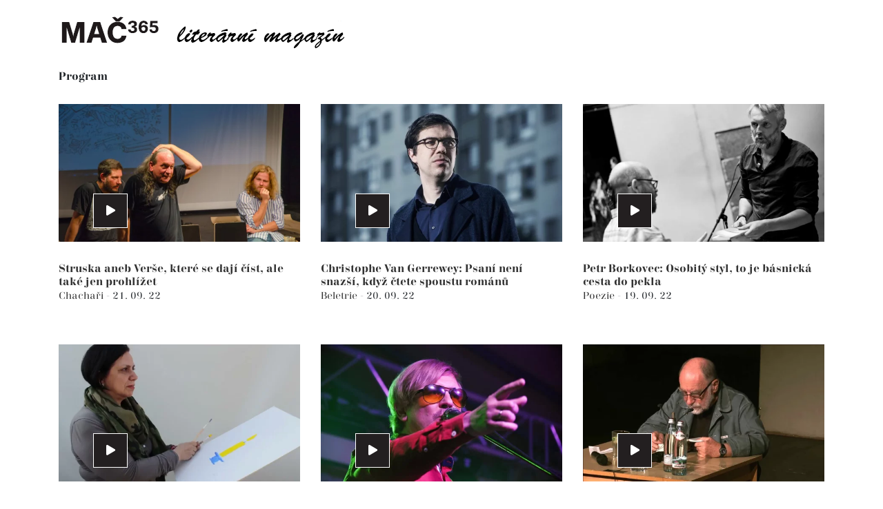

--- FILE ---
content_type: text/html; charset=utf-8
request_url: https://www.mac365.cz/program?paginator-page=66&grid-page=65
body_size: 7501
content:
<!DOCTYPE html>
<html
        class="" lang="cs">
<head>
            <meta charset="utf-8">
            <meta http-equiv="Content-Script-Type" content="text/javascript">
            <meta http-equiv="Content-Style-Type" content="text/css">
	<link rel="preconnect" href="https://static.viaaurea.eu" crossorigin>

	<link rel="preload" href="https://static.viaaurea.eu/fontawesome/5/webfonts/fa-regular-400.woff2" as="font" type="font/woff2" crossorigin>
	<link rel="preload" href="https://static.viaaurea.eu/fontawesome/5/webfonts/fa-light-300.woff2" as="font" type="font/woff2" crossorigin>
	<link rel="preload" href="https://static.viaaurea.eu/fontawesome/5/webfonts/fa-solid-900.woff2" as="font" type="font/woff2" crossorigin>
	<link rel="preload" href="https://static.viaaurea.eu/fontawesome/5/webfonts/fa-brands-400.woff2" as="font" type="font/woff2" crossorigin>

	<link rel="preload" href="https://static.viaaurea.eu/webfonts/triviaSerif/TriviaSerifRegular.otf" as="font" type="font/otf" crossorigin>
	<link rel="preload" href="https://static.viaaurea.eu/webfonts/triviaSerif/TriviaSerifRegularBold.otf" as="font" type="font/otf" crossorigin>
	<meta http-equiv="content-type" content="text/html; charset=utf-8">
	<meta name="viewport" content="width=device-width, initial-scale=1">

                    <title>MAČ365 Program </title>

                        <meta content="Via Aurea, s.r.o." name="author">
                        <meta content="width=device-width, initial-scale=1" name="viewport">
                        <meta content="IE=edge" http-equiv="X-UA-Compatible">
                        <meta content="MAČ365 je součástí literárního festivalu Měsíc autorského čtení. Nabízí permanentní autorské čtení tři sta pětašedesát dní v roce." name="description">

                <link rel="apple-touch-icon" sizes="76x76" href="/front/_starter/fav/apple-touch-icon.png">
                <link rel="icon" type="image/png" sizes="32x32" href="/front/_starter/fav/favicon-32x32.png">
                <link rel="icon" type="image/png" sizes="16x16" href="/front/_starter/fav/favicon-16x16.png">
                <link rel="manifest" href="/front/_starter/fav/site.webmanifest">
                <link rel="mask-icon" href="/front/_starter/fav/safari-pinned-tab.svg" color="#575757">
                <link rel="shortcut icon" href="/front/_starter/fav/favicon.ico">
                <meta name="msapplication-TileColor" content="#ffffff">
                <meta name="msapplication-config" content="/front/_starter/fav/browserconfig.xml">
                <meta name="theme-color" content="#ffffff">
                <meta property="og:image" content="//static.viaaurea.eu/t/mac365.cz/images/3558.jpg/o-h:1000|w:1000|fit:crop-50-50/s-487420767c0c">
                    <meta property="og:title" content="MAČ365 Program ">
                    <meta property="og:description" content="MAČ365 je součástí literárního festivalu Měsíc autorského čtení. Nabízí permanentní autorské čtení tři sta pětašedesát dní v roce.">
                <meta property="og:type" content="website">
                <meta property="og:url" content="https://www.mac365.cz/program?paginator-page=66&amp;grid-page=65">

	<link async href="https://static.viaaurea.eu/fontawesome/5/css/all.min.css?v=12" rel="stylesheet" type="text/css">

	<script src="/front/_starter/node_modules/jquery/dist/jquery.js" type="text/javascript"></script>
	<script src="/front/_starter/node_modules/jquery-on-screen/index.js" type="text/javascript"></script>
	<script src="/front/_starter/node_modules/jquery-ui-dist/jquery-ui.js" type="text/javascript"></script>
	<link href="/front/_starter/node_modules/bootstrap-float-label/dist/bootstrap-float-label.min.css" rel="stylesheet" type="text/css">
	<script src="/front/_starter/node_modules/bootstrap/dist/js/bootstrap.js" type="text/javascript"></script>
	<link href="/front/_starter/node_modules/ion-rangeslider/css/ion.rangeSlider.min.css" rel="stylesheet" type="text/css">
	<script src="/front/_starter/node_modules/ion-rangeslider/js/ion.rangeSlider.min.js" type="text/javascript"></script>
	<script src="/lib/multiSelect/jquery.multiSelect.js" type="text/javascript"></script>
	<link href="/lib/multiSelect/jquery.multiSelect.css" rel="stylesheet" type="text/css">

	<link href="/lib/admin-panel/admin-panel.css" rel="stylesheet" type="text/css">
	<script src="/lib/admin-panel/admin-panel.js" type="text/javascript"></script>

	<script src="/front/_starter/node_modules/vanilla-lazyload/dist/lazyload.min.js" type="text/javascript"></script>

	<script src="/front/_starter/node_modules/moment/min/moment-with-locales.js" type="text/javascript"></script>

	<script src="/front/_starter/node_modules/nette.ajax.js/nette.ajax.js" type="text/javascript"></script>
	<script src="/lib/nette-ext/nette.ajax.ext.js" type="text/javascript"></script>

	<script src="/front/_starter/node_modules/nette-forms/src/assets/netteForms.js" type="text/javascript"></script>
	<script src="/front/_starter/node_modules/live-form-validation/live-form-validation.js" type="text/javascript"></script>
	<script src="/front/_starter/node_modules/@viaaurea/forms/assets/netteForms.extend.js" type="text/javascript"></script>
	<script src="/front/_starter/node_modules/@viaaurea/forms/assets/dynamicContainer.js" type="text/javascript"></script>

  <script src="/front/_starter/node_modules/magnific-popup/dist/jquery.magnific-popup.js" type="text/javascript"></script>
  <link href="/front/_starter/node_modules/magnific-popup/dist/magnific-popup.css" rel="stylesheet" type="text/css">

	<link href="/front/_starter/node_modules/@viaaurea/forms/assets/require-input/require-input.css" rel="stylesheet" type="text/css">
	<script src="/front/_starter/node_modules/@viaaurea/forms/assets/require-input/require-input.js" type="text/javascript"></script>

	<script src="/front/_starter/node_modules/@viaaurea/search-lookup/src/search-lookup.js" type="text/javascript"></script>

	<link href="/front/_starter/node_modules/@viaaurea/obfuscator/assets/jquery.obfuscator.css" rel="stylesheet" type="text/css">
	<script src="/front/_starter/node_modules/@viaaurea/obfuscator/assets/jquery.obfuscator.js" type="text/javascript"></script>

	<script src="/lib/help/help-decorator.js" type="text/javascript"></script>
	<script src="/lib/help/help-edit-decorator.js" type="text/javascript"></script>
	<script src="/lib/help/help-view-decorator.js" type="text/javascript"></script>
	<script src="/lib/help/helps.js" type="text/javascript"></script>

	<script src="/lib/inline/inline-edit-decorator.js" type="text/javascript"></script>

	<script src="/front/_starter/js/project.js" type="text/javascript"></script>

	<script src="/lib/inline/inline-edit-decorator.js" type="text/javascript"></script>

		<script src="/front/_starter/node_modules/@viaaurea/autoloadgrid/src/autoloadgrid.js" type="text/javascript"></script>

	<link href="/front/_starter/build/bundle.css?18154cf7f05d520440a345461a627241" rel="stylesheet" type="text/css">

<script>
	
    var obfuscator = null;
    $(function () {
        obfuscator = $.fn.obfuscator({
            code: "20475",
			decodeMailtoPolicy: 'focus',
        });
		obfuscator.process();

    });
</script>

	<!-- Global site tag (gtag.js) - Google Analytics -->
<script async src="https://www.googletagmanager.com/gtag/js?id=UA-171573327-1"></script>
<script>
  window.dataLayer = window.dataLayer || [];
  function gtag(){dataLayer.push(arguments);}
  gtag('js', new Date());

  gtag('config', 'UA-171573327-1');
</script>
<meta name="google-site-verification" content="MbJnkX-hT1B2JDALB_WUrZ-kpvZtzEQwXKcwtDgJWvQ" />
<meta property="fb:app_id" content="1288393614524153" />

</head>

<body class="" style=";">
	<div id="fb-root"></div>
<script async defer crossorigin="anonymous" src="https://connect.facebook.net/cs_CZ/sdk.js#xfbml=1&version=v15.0" nonce="JSOSWVHH"></script>
<script>(function(d){
  var js, id = 'facebook-jssdk'; if (d.getElementById(id)) {return;}
  js = d.createElement('script'); js.id = id; js.async = true;
  js.src = "https://connect.facebook.net/cs_CZ/all.js";
  d.getElementsByTagName('head')[0].appendChild(js);
}(document));
</script>

		<div class="body body-layout">
			<nav class="navbar navbar-expand-lg mainNav">
				<div class="container">
					<a class="navbar-brand js-scroll-trigger"
					   href="/" id="main-logo" title="Zpět na úvodní stranu">
						<img
                 src="//static.viaaurea.eu/t/mac365.cz/images/6419.png/o-h:50/s-6c773118c24b"
                 class="img-fluid d-block" alt="Úvodní strana">
					</a>
					<button class="navbar-toggler navbar-toggler-right" type="button" data-toggle="collapse" data-target="#navbarResponsive" aria-controls="navbarResponsive" aria-expanded="false" aria-label="Toggle navigation" title="Menu">
						<i class="fas fa-bars"></i>
					</button>
					<div class="collapse navbar-collapse" id="navbarResponsive">






					</div>
				</div>
			</nav>
			<div class="nav-block-space "></div>

      
			
<main class="subpage text tag list">
    <section
           class="container-fluid">
      <div class="container">
        <div class="row">
          <div class="col-lg-12">
            <h1>Program</h1>
        </div>
      </div>
    </section>

	<section class="page-section texts-by-tags">
		<div class="container">
<div id="snippet--texts">        <div class="">


<div class="texts">
	<div class="auto-load-grid timeline"
		 data-container=".gi-container"
		 data-hide=".paginator"
		 data-more-button=".more-button"
		 data-spinner=".spinner" id="grid_product-timeline" data-url="/program?grid-page=__HUGOVENTIL__&amp;grid-volume=__FEROMRKVA__&amp;grid-relay=__RELAY__&amp;paginator-page=66&amp;do=grid-load" data-page="65" data-volume="1" data-max-auto-load-pages="0" data-increment="1" data-page-placeholder="__HUGOVENTIL__" data-volume-placeholder="__FEROMRKVA__" data-relay-placeholder="__RELAY__">
     
		<div class="gi-container" data-ajax-append id="snippet-grid-items">
      <div id="snippet-grid-texts">        <div class="row">
      <div class="col-md-4 col-sm-6 texts-by-tags-item">
          <a class="texts-by-tags-link"
             href="/struska-aneb-verse-ktere-se-daji-cist-ale-take-jen-prohlizet/t1927">
<picture>
						
		<source type="image/webp" data-srcset="//static.viaaurea.eu/t/mac365.cz/images/3438.jpg/o-h:325|w:570|fit:crop|fm:webp/s-d1bec2d0d4ae" srcset="//static.viaaurea.eu/t/mac365.cz/images/3438.jpg/o-h:325|w:570|q:10|fit:crop/s-eaef45335df9">
						
		<img class="img-fluid lazy-load original-small-text"
         alt="Struska aneb Verše, které se dají číst, ale také jen prohlížet" data-src="//static.viaaurea.eu/t/mac365.cz/images/3438.jpg/o-h:325|w:570|fit:crop/s-926833c18309" src="//static.viaaurea.eu/t/mac365.cz/images/3438.jpg/o-h:325|w:570|q:10|fit:crop/s-eaef45335df9">
</picture>
            <span
                  class="icon"><i class="fas fa-play"></i></span>
          </a>
  <h3>
    <a href="/struska-aneb-verse-ktere-se-daji-cist-ale-take-jen-prohlizet/t1927" title="Struska aneb Verše, které se dají číst, ale také jen prohlížet">
      Struska aneb Verše, které se dají číst, ale také jen prohlížet
    </a>
  </h3>
  <p class="text">
        <a href="/severni-morava/s1047" class="" title="Chachaři">
          Chachaři
        </a>
     - <span class="date">21. 09. 22</span>
  </p>
      </div>
      <div class="col-md-4 col-sm-6 texts-by-tags-item">
          <a class="texts-by-tags-link"
             href="/christophe-van-gerrewey-psani-neni-snazsi-kdyz-ctete-spoustu-romanu/t1949">
<picture>
						
		<source type="image/webp" data-srcset="//static.viaaurea.eu/t/mac365.cz/images/3570.jpg/o-h:325|w:570|fit:crop-51-34|fm:webp/s-cf98ca1859cb" srcset="//static.viaaurea.eu/t/mac365.cz/images/3570.jpg/o-h:325|w:570|q:10|fit:crop-51-34/s-41999e0a22b0">
						
		<img class="img-fluid lazy-load original-small-text"
         alt="Christophe Van Gerrewey: Psaní není snazší, když čtete spoustu románů" data-src="//static.viaaurea.eu/t/mac365.cz/images/3570.jpg/o-h:325|w:570|fit:crop-51-34/s-c250cc0a0e0e" src="//static.viaaurea.eu/t/mac365.cz/images/3570.jpg/o-h:325|w:570|q:10|fit:crop-51-34/s-41999e0a22b0">
</picture>
            <span
                  class="icon"><i class="fas fa-play"></i></span>
          </a>
  <h3>
    <a href="/christophe-van-gerrewey-psani-neni-snazsi-kdyz-ctete-spoustu-romanu/t1949" title="Christophe Van Gerrewey: Psaní není snazší, když čtete spoustu románů">
      Christophe Van Gerrewey: Psaní není snazší, když čtete spoustu románů
    </a>
  </h3>
  <p class="text">
        <a href="/beletrie/s1222" class="" title="Beletrie">
          Beletrie
        </a>
     - <span class="date">20. 09. 22</span>
  </p>
      </div>
      <div class="col-md-4 col-sm-6 texts-by-tags-item">
          <a class="texts-by-tags-link"
             href="/petr-borkovec-osobity-styl-to-je-basnicka-cesta-do-pekla/t1926">
<picture>
						
		<source type="image/webp" data-srcset="//static.viaaurea.eu/t/mac365.cz/images/566.jpg/o-h:325|w:570|fit:crop|fm:webp/s-d49a76bc94e9" srcset="//static.viaaurea.eu/t/mac365.cz/images/566.jpg/o-h:325|w:570|q:10|fit:crop/s-564c12b3d7ae">
						
		<img class="img-fluid lazy-load original-small-text"
         alt="Petr Borkovec: Osobitý styl, to je básnická cesta do pekla" data-src="//static.viaaurea.eu/t/mac365.cz/images/566.jpg/o-h:325|w:570|fit:crop/s-4f211864ce9a" src="//static.viaaurea.eu/t/mac365.cz/images/566.jpg/o-h:325|w:570|q:10|fit:crop/s-564c12b3d7ae">
</picture>
            <span
                  class="icon"><i class="fas fa-play"></i></span>
          </a>
  <h3>
    <a href="/petr-borkovec-osobity-styl-to-je-basnicka-cesta-do-pekla/t1926" title="Petr Borkovec: Osobitý styl, to je básnická cesta do pekla">
      Petr Borkovec: Osobitý styl, to je básnická cesta do pekla
    </a>
  </h3>
  <p class="text">
        <a href="/basne/s1052" class="" title="Poezie">
          Poezie
        </a>
     - <span class="date">19. 09. 22</span>
  </p>
      </div>
      <div class="col-md-4 col-sm-6 texts-by-tags-item">
          <a class="texts-by-tags-link"
             href="/ukrajina-22-jevhenija-kononenko/t2752">
<picture>
						
		<source type="image/webp" data-srcset="//static.viaaurea.eu/t/mac365.cz/images/5412.jpg/o-h:325|w:570|fit:crop-29-22|fm:webp/s-1fe547ba918c" srcset="//static.viaaurea.eu/t/mac365.cz/images/5412.jpg/o-h:325|w:570|q:10|fit:crop-29-22/s-c37280071a6e">
						
		<img class="img-fluid lazy-load original-small-text"
         alt="Ukrajina 22: Jevhenija Kononenko" data-src="//static.viaaurea.eu/t/mac365.cz/images/5412.jpg/o-h:325|w:570|fit:crop-29-22/s-2d452add722a" src="//static.viaaurea.eu/t/mac365.cz/images/5412.jpg/o-h:325|w:570|q:10|fit:crop-29-22/s-c37280071a6e">
</picture>
            <span
                  class="icon"><i class="fas fa-play"></i></span>
          </a>
  <h3>
    <a href="/ukrajina-22-jevhenija-kononenko/t2752" title="Ukrajina 22: Jevhenija Kononenko">
      Ukrajina 22: Jevhenija Kononenko
    </a>
  </h3>
  <p class="text">
        <a href="/ukrajina-22/s1226" class="" title="Ukrajina 22">
          Ukrajina 22
        </a>
     - <span class="date">17. 09. 22</span>
  </p>
      </div>
      <div class="col-md-4 col-sm-6 texts-by-tags-item">
          <a class="texts-by-tags-link"
             href="/ljavon-volski-masy-jsou-vsude-stejne/t1389">
<picture>
						
		<source type="image/webp" data-srcset="//static.viaaurea.eu/t/mac365.cz/images/955.jpg/o-h:325|w:570|fit:crop-52-37|fm:webp/s-152ab15bc5bd" srcset="//static.viaaurea.eu/t/mac365.cz/images/955.jpg/o-h:325|w:570|q:10|fit:crop-52-37/s-fd82525d5b40">
						
		<img class="img-fluid lazy-load original-small-text"
         alt="Ljavon Volski: Masy jsou všude stejné..." data-src="//static.viaaurea.eu/t/mac365.cz/images/955.jpg/o-h:325|w:570|fit:crop-52-37/s-b17170ffbbe9" src="//static.viaaurea.eu/t/mac365.cz/images/955.jpg/o-h:325|w:570|q:10|fit:crop-52-37/s-fd82525d5b40">
</picture>
            <span
                  class="icon"><i class="fas fa-play"></i></span>
          </a>
  <h3>
    <a href="/ljavon-volski-masy-jsou-vsude-stejne/t1389" title="Ljavon Volski: Masy jsou všude stejné...">
      Ljavon Volski: Masy jsou všude stejné...
    </a>
  </h3>
  <p class="text">
        <a href="/belorusko/s1112" class="" title="Bělorusko">
          Bělorusko
        </a>
     - <span class="date">16. 09. 22</span>
  </p>
      </div>
      <div class="col-md-4 col-sm-6 texts-by-tags-item">
          <a class="texts-by-tags-link"
             href="/ivan-binar-se-stal-cestnym-obcanem-mesta-ostrava/t2714">
<picture>
						
		<source type="image/webp" data-srcset="//static.viaaurea.eu/t/mac365.cz/images/5266.jpg/o-h:325|w:570|fit:crop-44-40|fm:webp/s-6642170cf89c" srcset="//static.viaaurea.eu/t/mac365.cz/images/5266.jpg/o-h:325|w:570|q:10|fit:crop-44-40/s-73eb090dc979">
						
		<img class="img-fluid lazy-load original-small-text"
         alt="Ivan Binar se stal čestným občanem města Ostrava" data-src="//static.viaaurea.eu/t/mac365.cz/images/5266.jpg/o-h:325|w:570|fit:crop-44-40/s-c44a3eb7cabd" src="//static.viaaurea.eu/t/mac365.cz/images/5266.jpg/o-h:325|w:570|q:10|fit:crop-44-40/s-73eb090dc979">
</picture>
            <span
                  class="icon"><i class="fas fa-play"></i></span>
          </a>
  <h3>
    <a href="/ivan-binar-se-stal-cestnym-obcanem-mesta-ostrava/t2714" title="Ivan Binar se stal čestným občanem města Ostrava">
      Ivan Binar se stal čestným občanem města Ostrava
    </a>
  </h3>
  <p class="text">
        <a href="/david-zabransky/s1141" class="" title="Novinka">
          Novinka
        </a>
     - <span class="date">15. 09. 22</span>
  </p>
      </div>
      <div class="col-md-4 col-sm-6 texts-by-tags-item">
          <a class="texts-by-tags-link"
             href="/milan-dezinsky-mam-hotovy-pribeh-ale-vyraz-hledam-hodne-dlouho/t1350">
<picture>
						
		<source type="image/webp" data-srcset="//static.viaaurea.eu/t/mac365.cz/images/672.jpg/o-h:325|w:570|fit:crop-50-50|fm:webp/s-97fe24786254" srcset="//static.viaaurea.eu/t/mac365.cz/images/672.jpg/o-h:325|w:570|q:10|fit:crop-50-50/s-68a818b0cbc4">
						
		<img class="img-fluid lazy-load original-small-text"
         alt="Milan Děžinský: Mám hotový příběh, ale výraz hledám hodně dlouho" data-src="//static.viaaurea.eu/t/mac365.cz/images/672.jpg/o-h:325|w:570|fit:crop-50-50/s-c30922ae699d" src="//static.viaaurea.eu/t/mac365.cz/images/672.jpg/o-h:325|w:570|q:10|fit:crop-50-50/s-68a818b0cbc4">
</picture>
            <span
                  class="icon"><i class="fas fa-play"></i></span>
          </a>
  <h3>
    <a href="/milan-dezinsky-mam-hotovy-pribeh-ale-vyraz-hledam-hodne-dlouho/t1350" title="Milan Děžinský: Mám hotový příběh, ale výraz hledám hodně dlouho">
      Milan Děžinský: Mám hotový příběh, ale výraz hledám hodně dlouho
    </a>
  </h3>
  <p class="text">
        <a href="/basne/s1052" class="" title="Poezie">
          Poezie
        </a>
     - <span class="date">14. 09. 22</span>
  </p>
      </div>
      <div class="col-md-4 col-sm-6 texts-by-tags-item">
          <a class="texts-by-tags-link"
             href="/margo-rejmer-v-zemi-kde-je-blato-sladsi-nez-med/t2713">
<picture>
						
		<source type="image/webp" data-srcset="//static.viaaurea.eu/t/mac365.cz/images/5261.jpg/o-h:325|w:570|fit:crop-50-50|fm:webp/s-e2b52ddae927" srcset="//static.viaaurea.eu/t/mac365.cz/images/5261.jpg/o-h:325|w:570|q:10|fit:crop-50-50/s-472d5cfb97e2">
						
		<img class="img-fluid lazy-load original-small-text"
         alt="Margo Rejmer: V zemi, kde je bláto sladší než med" data-src="//static.viaaurea.eu/t/mac365.cz/images/5261.jpg/o-h:325|w:570|fit:crop-50-50/s-9e8fa7c1e615" src="//static.viaaurea.eu/t/mac365.cz/images/5261.jpg/o-h:325|w:570|q:10|fit:crop-50-50/s-472d5cfb97e2">
</picture>
            <span
                  class="icon"><i class="fas fa-play"></i></span>
          </a>
  <h3>
    <a href="/margo-rejmer-v-zemi-kde-je-blato-sladsi-nez-med/t2713" title="Margo Rejmer: V&nbsp;zemi, kde je bláto sladší než med">
      Margo Rejmer: V&nbsp;zemi, kde je bláto sladší než med
    </a>
  </h3>
  <p class="text">
        <a href="/david-zabransky/s1141" class="" title="Novinka">
          Novinka
        </a>
     - <span class="date">13. 09. 22</span>
  </p>
      </div>
      <div class="col-md-4 col-sm-6 texts-by-tags-item">
          <a class="texts-by-tags-link"
             href="/pelin-ozer-zijeme-svuj-pribeh-sklizime-to-co-zasevame/t1925">
<picture>
						
		<source type="image/webp" data-srcset="//static.viaaurea.eu/t/mac365.cz/images/3596.jpg/o-h:325|w:570|fit:crop-57-39|fm:webp/s-d8ef82ffa07c" srcset="//static.viaaurea.eu/t/mac365.cz/images/3596.jpg/o-h:325|w:570|q:10|fit:crop-57-39/s-e5dc43cd5f72">
						
		<img class="img-fluid lazy-load original-small-text"
         alt="Pelin Özer: Žijeme svůj příběh, sklízíme to, co zaséváme" data-src="//static.viaaurea.eu/t/mac365.cz/images/3596.jpg/o-h:325|w:570|fit:crop-57-39/s-f68a502f15b0" src="//static.viaaurea.eu/t/mac365.cz/images/3596.jpg/o-h:325|w:570|q:10|fit:crop-57-39/s-e5dc43cd5f72">
</picture>
            <span
                  class="icon"><i class="fas fa-play"></i></span>
          </a>
  <h3>
    <a href="/pelin-ozer-zijeme-svuj-pribeh-sklizime-to-co-zasevame/t1925" title="Pelin Özer: Žijeme svůj příběh, sklízíme to, co zaséváme">
      Pelin Özer: Žijeme svůj příběh, sklízíme to, co zaséváme
    </a>
  </h3>
  <p class="text">
        <a href="/tur-cit/s1185" class="" title="Turecká čítanka">
          Turecká čítanka
        </a>
     - <span class="date">12. 09. 22</span>
  </p>
      </div>
      <div class="col-md-4 col-sm-6 texts-by-tags-item">
          <a class="texts-by-tags-link"
             href="/ukrajina-22-oksana-zabuzko/t2751">
<picture>
						
		<source type="image/webp" data-srcset="//static.viaaurea.eu/t/mac365.cz/images/842.jpg/o-h:325|w:570|fit:crop-65-31|fm:webp/s-178dfc98fe9c" srcset="//static.viaaurea.eu/t/mac365.cz/images/842.jpg/o-h:325|w:570|q:10|fit:crop-65-31/s-d089d9aca674">
						
		<img class="img-fluid lazy-load original-small-text"
         alt="Ukrajina 22: Oksana Zabužko" data-src="//static.viaaurea.eu/t/mac365.cz/images/842.jpg/o-h:325|w:570|fit:crop-65-31/s-e5a18bfb9131" src="//static.viaaurea.eu/t/mac365.cz/images/842.jpg/o-h:325|w:570|q:10|fit:crop-65-31/s-d089d9aca674">
</picture>
            <span
                  class="icon"><i class="fas fa-play"></i></span>
          </a>
  <h3>
    <a href="/ukrajina-22-oksana-zabuzko/t2751" title="Ukrajina 22: Oksana Zabužko">
      Ukrajina 22: Oksana Zabužko
    </a>
  </h3>
  <p class="text">
        <a href="/ukrajina-22/s1226" class="" title="Ukrajina 22">
          Ukrajina 22
        </a>
     - <span class="date">10. 09. 22</span>
  </p>
      </div>
      <div class="col-md-4 col-sm-6 texts-by-tags-item">
          <a class="texts-by-tags-link"
             href="/michal-viewegh-jsem-tak-trochu-maly-mozart/t1238">
<picture>
						
		<source type="image/webp" data-srcset="//static.viaaurea.eu/t/mac365.cz/images/233.jpg/o-h:325|w:570|fit:crop|fm:webp/s-d147f800671a" srcset="//static.viaaurea.eu/t/mac365.cz/images/233.jpg/o-h:325|w:570|q:10|fit:crop/s-1f71ce90fd68">
						
		<img class="img-fluid lazy-load original-small-text"
         alt="Michal Viewegh: Jsem tak trochu malý Mozart..." data-src="//static.viaaurea.eu/t/mac365.cz/images/233.jpg/o-h:325|w:570|fit:crop/s-d134d153e8ab" src="//static.viaaurea.eu/t/mac365.cz/images/233.jpg/o-h:325|w:570|q:10|fit:crop/s-1f71ce90fd68">
</picture>
            <span
                  class="icon"><i class="fas fa-play"></i></span>
          </a>
  <h3>
    <a href="/michal-viewegh-jsem-tak-trochu-maly-mozart/t1238" title="Michal Viewegh: Jsem tak trochu malý Mozart...">
      Michal Viewegh: Jsem tak trochu malý Mozart...
    </a>
  </h3>
  <p class="text">
        <a href="/laska-je-prace/s1041" class="" title="Láska je práce">
          Láska je práce
        </a>
     - <span class="date">09. 09. 22</span>
  </p>
      </div>
      <div class="col-md-4 col-sm-6 texts-by-tags-item">
          <a class="texts-by-tags-link"
             href="/hlucinsko-literarni-johan-cemu-furt-nosis-ty-siry/t1923">
<picture>
						
		<source type="image/webp" data-srcset="//static.viaaurea.eu/t/mac365.cz/images/3419.jpg/o-h:325|w:570|fit:crop|fm:webp/s-cfed3c074313" srcset="//static.viaaurea.eu/t/mac365.cz/images/3419.jpg/o-h:325|w:570|q:10|fit:crop/s-348f29d0d94d">
						
		<img class="img-fluid lazy-load original-small-text"
         alt="Hlučínsko literární: „Johan, čemu furt nosiš ty širy?“" data-src="//static.viaaurea.eu/t/mac365.cz/images/3419.jpg/o-h:325|w:570|fit:crop/s-3a67ab63d78c" src="//static.viaaurea.eu/t/mac365.cz/images/3419.jpg/o-h:325|w:570|q:10|fit:crop/s-348f29d0d94d">
</picture>
            <span
                  class="icon"><i class="fas fa-play"></i></span>
          </a>
  <h3>
    <a href="/hlucinsko-literarni-johan-cemu-furt-nosis-ty-siry/t1923" title="Hlučínsko literární: „Johan, čemu furt nosiš ty širy?“">
      Hlučínsko literární: „Johan, čemu furt nosiš ty širy?“
    </a>
  </h3>
  <p class="text">
        <a href="/severni-morava/s1047" class="" title="Chachaři">
          Chachaři
        </a>
     - <span class="date">08. 09. 22</span>
  </p>
      </div>



        </div>
</div>		</div>
      
		<div class="paginator">
			
			<div id="snippet-grid-paginator">
				
				<a href="/program?grid-page=1&amp;paginator-page=66&amp;do=grid-load">1</a>
				<a href="/program?grid-page=2&amp;paginator-page=66&amp;do=grid-load">2</a>
				<a href="/program?grid-page=3&amp;paginator-page=66&amp;do=grid-load">3</a>
				<a href="/program?grid-page=4&amp;paginator-page=66&amp;do=grid-load">4</a>
				<a href="/program?grid-page=5&amp;paginator-page=66&amp;do=grid-load">5</a>
				<a href="/program?grid-page=6&amp;paginator-page=66&amp;do=grid-load">6</a>
				<a href="/program?grid-page=7&amp;paginator-page=66&amp;do=grid-load">7</a>
				<a href="/program?grid-page=8&amp;paginator-page=66&amp;do=grid-load">8</a>
				<a href="/program?grid-page=9&amp;paginator-page=66&amp;do=grid-load">9</a>
				<a href="/program?grid-page=10&amp;paginator-page=66&amp;do=grid-load">10</a>
				<a href="/program?grid-page=11&amp;paginator-page=66&amp;do=grid-load">11</a>
				<a href="/program?grid-page=12&amp;paginator-page=66&amp;do=grid-load">12</a>
				<a href="/program?grid-page=13&amp;paginator-page=66&amp;do=grid-load">13</a>
				<a href="/program?grid-page=14&amp;paginator-page=66&amp;do=grid-load">14</a>
				<a href="/program?grid-page=15&amp;paginator-page=66&amp;do=grid-load">15</a>
				<a href="/program?grid-page=16&amp;paginator-page=66&amp;do=grid-load">16</a>
				<a href="/program?grid-page=17&amp;paginator-page=66&amp;do=grid-load">17</a>
				<a href="/program?grid-page=18&amp;paginator-page=66&amp;do=grid-load">18</a>
				<a href="/program?grid-page=19&amp;paginator-page=66&amp;do=grid-load">19</a>
				<a href="/program?grid-page=20&amp;paginator-page=66&amp;do=grid-load">20</a>
				<a href="/program?grid-page=21&amp;paginator-page=66&amp;do=grid-load">21</a>
				<a href="/program?grid-page=22&amp;paginator-page=66&amp;do=grid-load">22</a>
				<a href="/program?grid-page=23&amp;paginator-page=66&amp;do=grid-load">23</a>
				<a href="/program?grid-page=24&amp;paginator-page=66&amp;do=grid-load">24</a>
				<a href="/program?grid-page=25&amp;paginator-page=66&amp;do=grid-load">25</a>
				<a href="/program?grid-page=26&amp;paginator-page=66&amp;do=grid-load">26</a>
				<a href="/program?grid-page=27&amp;paginator-page=66&amp;do=grid-load">27</a>
				<a href="/program?grid-page=28&amp;paginator-page=66&amp;do=grid-load">28</a>
				<a href="/program?grid-page=29&amp;paginator-page=66&amp;do=grid-load">29</a>
				<a href="/program?grid-page=30&amp;paginator-page=66&amp;do=grid-load">30</a>
				<a href="/program?grid-page=31&amp;paginator-page=66&amp;do=grid-load">31</a>
				<a href="/program?grid-page=32&amp;paginator-page=66&amp;do=grid-load">32</a>
				<a href="/program?grid-page=33&amp;paginator-page=66&amp;do=grid-load">33</a>
				<a href="/program?grid-page=34&amp;paginator-page=66&amp;do=grid-load">34</a>
				<a href="/program?grid-page=35&amp;paginator-page=66&amp;do=grid-load">35</a>
				<a href="/program?grid-page=36&amp;paginator-page=66&amp;do=grid-load">36</a>
				<a href="/program?grid-page=37&amp;paginator-page=66&amp;do=grid-load">37</a>
				<a href="/program?grid-page=38&amp;paginator-page=66&amp;do=grid-load">38</a>
				<a href="/program?grid-page=39&amp;paginator-page=66&amp;do=grid-load">39</a>
				<a href="/program?grid-page=40&amp;paginator-page=66&amp;do=grid-load">40</a>
				<a href="/program?grid-page=41&amp;paginator-page=66&amp;do=grid-load">41</a>
				<a href="/program?grid-page=42&amp;paginator-page=66&amp;do=grid-load">42</a>
				<a href="/program?grid-page=43&amp;paginator-page=66&amp;do=grid-load">43</a>
				<a href="/program?grid-page=44&amp;paginator-page=66&amp;do=grid-load">44</a>
				<a href="/program?grid-page=45&amp;paginator-page=66&amp;do=grid-load">45</a>
				<a href="/program?grid-page=46&amp;paginator-page=66&amp;do=grid-load">46</a>
				<a href="/program?grid-page=47&amp;paginator-page=66&amp;do=grid-load">47</a>
				<a href="/program?grid-page=48&amp;paginator-page=66&amp;do=grid-load">48</a>
				<a href="/program?grid-page=49&amp;paginator-page=66&amp;do=grid-load">49</a>
				<a href="/program?grid-page=50&amp;paginator-page=66&amp;do=grid-load">50</a>
				<a href="/program?grid-page=51&amp;paginator-page=66&amp;do=grid-load">51</a>
				<a href="/program?grid-page=52&amp;paginator-page=66&amp;do=grid-load">52</a>
				<a href="/program?grid-page=53&amp;paginator-page=66&amp;do=grid-load">53</a>
				<a href="/program?grid-page=54&amp;paginator-page=66&amp;do=grid-load">54</a>
				<a href="/program?grid-page=55&amp;paginator-page=66&amp;do=grid-load">55</a>
				<a href="/program?grid-page=56&amp;paginator-page=66&amp;do=grid-load">56</a>
				<a href="/program?grid-page=57&amp;paginator-page=66&amp;do=grid-load">57</a>
				<a href="/program?grid-page=58&amp;paginator-page=66&amp;do=grid-load">58</a>
				<a href="/program?grid-page=59&amp;paginator-page=66&amp;do=grid-load">59</a>
				<a href="/program?grid-page=60&amp;paginator-page=66&amp;do=grid-load">60</a>
				<a href="/program?grid-page=61&amp;paginator-page=66&amp;do=grid-load">61</a>
				<a href="/program?grid-page=62&amp;paginator-page=66&amp;do=grid-load">62</a>
				<a href="/program?grid-page=63&amp;paginator-page=66&amp;do=grid-load">63</a>
				<a href="/program?grid-page=64&amp;paginator-page=66&amp;do=grid-load">64</a>
				<a href="/program?grid-page=65&amp;paginator-page=66&amp;do=grid-load"><strong>65</strong></a>
				<a href="/program?grid-page=66&amp;paginator-page=66&amp;do=grid-load">66</a>
				<a href="/program?grid-page=67&amp;paginator-page=66&amp;do=grid-load">67</a>
				<a href="/program?grid-page=68&amp;paginator-page=66&amp;do=grid-load">68</a>
				<a href="/program?grid-page=69&amp;paginator-page=66&amp;do=grid-load">69</a>
				<a href="/program?grid-page=70&amp;paginator-page=66&amp;do=grid-load">70</a>
				<a href="/program?grid-page=71&amp;paginator-page=66&amp;do=grid-load">71</a>
				<a href="/program?grid-page=72&amp;paginator-page=66&amp;do=grid-load">72</a>
				<a href="/program?grid-page=73&amp;paginator-page=66&amp;do=grid-load">73</a>
				<a href="/program?grid-page=74&amp;paginator-page=66&amp;do=grid-load">74</a>
				<a href="/program?grid-page=75&amp;paginator-page=66&amp;do=grid-load">75</a>
				<a href="/program?grid-page=76&amp;paginator-page=66&amp;do=grid-load">76</a>
				<a href="/program?grid-page=77&amp;paginator-page=66&amp;do=grid-load">77</a>
				<a href="/program?grid-page=78&amp;paginator-page=66&amp;do=grid-load">78</a>
				<a href="/program?grid-page=79&amp;paginator-page=66&amp;do=grid-load">79</a>
				<a href="/program?grid-page=80&amp;paginator-page=66&amp;do=grid-load">80</a>
				<a href="/program?grid-page=81&amp;paginator-page=66&amp;do=grid-load">81</a>
				<a href="/program?grid-page=82&amp;paginator-page=66&amp;do=grid-load">82</a>
				<a href="/program?grid-page=83&amp;paginator-page=66&amp;do=grid-load">83</a>
				<a href="/program?grid-page=84&amp;paginator-page=66&amp;do=grid-load">84</a>
				<a href="/program?grid-page=85&amp;paginator-page=66&amp;do=grid-load">85</a>
				<a href="/program?grid-page=86&amp;paginator-page=66&amp;do=grid-load">86</a>
				<a href="/program?grid-page=87&amp;paginator-page=66&amp;do=grid-load">87</a>
				<a href="/program?grid-page=88&amp;paginator-page=66&amp;do=grid-load">88</a>
				<a href="/program?grid-page=89&amp;paginator-page=66&amp;do=grid-load">89</a>
				<a href="/program?grid-page=90&amp;paginator-page=66&amp;do=grid-load">90</a>
				<a href="/program?grid-page=91&amp;paginator-page=66&amp;do=grid-load">91</a>
				<a href="/program?grid-page=92&amp;paginator-page=66&amp;do=grid-load">92</a>
				<a href="/program?grid-page=93&amp;paginator-page=66&amp;do=grid-load">93</a>
				<a href="/program?grid-page=94&amp;paginator-page=66&amp;do=grid-load">94</a>
				<a href="/program?grid-page=95&amp;paginator-page=66&amp;do=grid-load">95</a>
				<a href="/program?grid-page=96&amp;paginator-page=66&amp;do=grid-load">96</a>
				<a href="/program?grid-page=97&amp;paginator-page=66&amp;do=grid-load">97</a>
				<a href="/program?grid-page=98&amp;paginator-page=66&amp;do=grid-load">98</a>
				<a href="/program?grid-page=99&amp;paginator-page=66&amp;do=grid-load">99</a>
				<a href="/program?grid-page=100&amp;paginator-page=66&amp;do=grid-load">100</a>
				<a href="/program?grid-page=101&amp;paginator-page=66&amp;do=grid-load">101</a>
				<a href="/program?grid-page=102&amp;paginator-page=66&amp;do=grid-load">102</a>
				<a href="/program?grid-page=103&amp;paginator-page=66&amp;do=grid-load">103</a>
			</div>
		</div>
		<div class="clearfix"></div>
			<div class="more-button">
				<span class="more bold">dalších dvanáct videí</span>
			</div>
	</div>
</div>



<script>
  $(function () {
    var settings = {
      'reset': function () {
        // skryje paginator
        $('#product-timeline .paginator').hide();

        /**
         * POZNAMKA:
         * tento skript riadu URL (volanim `pushState`),
         * pokial volanie pushState odstranime, bude URL riadit Nette (nette.ajax.js)
         * a tym padom nebude v URL rozsah stranok, ale bude v nej posledna nacitana strana.
         */
        var self = this;
        var updateUrl = function (event, page, volume, payload) {
          var relay = self.page + '-' + self.volume;
          var url = self.settings.url.call(self, page, volume, relay, self.element, self.settings)
          pushState(url);
        };
        this.element.on('updated', updateUrl);
        this.element.on('terminated', updateUrl);
      }
    };
    if (window.autoLoadGrid !== undefined && window.autoLoadGrid["#grid_product-timeline"] !== undefined) {
      // znicenie predosle vytvorenej instancie
      window.autoLoadGrid["#grid_product-timeline"].destroy();
      delete window.autoLoadGrid["#grid_product-timeline"];
    }

    // inicializacia
    $("#grid_product-timeline").autoLoadGrid(settings, function (grid) {
      // Vyuzijeme globalny priestor.
      // --> Je to zla praktika, ale bohuzial by inak bolo nutne prekopat toho omnoho viac.
      if (window.autoLoadGrid === undefined) {
        window.autoLoadGrid = {};
      }
      window.autoLoadGrid["#grid_product-timeline"] = grid;

      // pokial je grid na konci uz v case renderovania, nie ukoncime autoloading
      

    });

  });
</script>
        </div>
</div>		</div>
		<div class="container paginator texts">
<div id="snippet--paginator">	<div class="">
		<ul class="list-unstyled d-block d-sm-inline border-bottom-wrapper">
			<li class="d-inline-block pr-2">
				<a href="/program?grid-page=65&amp;do=paginator-showPage" class="item page">1</a>
			</li>
				<li class="d-inline-block pr-2">...</li>
			<li class="d-inline-block pr-2">
				<a href="/program?paginator-page=27&amp;grid-page=65&amp;do=paginator-showPage" class="item page">27</a>
			</li>
				<li class="d-inline-block pr-2">...</li>
			<li class="d-inline-block pr-2">
				<a href="/program?paginator-page=52&amp;grid-page=65&amp;do=paginator-showPage" class="item page">52</a>
			</li>
				<li class="d-inline-block pr-2">...</li>
			<li class="d-inline-block pr-2">
				<a href="/program?paginator-page=63&amp;grid-page=65&amp;do=paginator-showPage" class="item page">63</a>
			</li>
			<li class="d-inline-block pr-2">
				<a href="/program?paginator-page=64&amp;grid-page=65&amp;do=paginator-showPage" class="item page">64</a>
			</li>
			<li class="d-inline-block pr-2">
				<a href="/program?paginator-page=65&amp;grid-page=65&amp;do=paginator-showPage" class="item page">65</a>
			</li>
			<li class="d-inline-block pr-2">
				<a href="/program?paginator-page=66&amp;grid-page=65&amp;do=paginator-showPage" class="item page current_page">66</a>
			</li>
			<li class="d-inline-block pr-2">
				<a href="/program?paginator-page=67&amp;grid-page=65&amp;do=paginator-showPage" class="item page">67</a>
			</li>
			<li class="d-inline-block pr-2">
				<a href="/program?paginator-page=68&amp;grid-page=65&amp;do=paginator-showPage" class="item page">68</a>
			</li>
			<li class="d-inline-block pr-2">
				<a href="/program?paginator-page=69&amp;grid-page=65&amp;do=paginator-showPage" class="item page">69</a>
			</li>
				<li class="d-inline-block pr-2">...</li>
			<li class="d-inline-block pr-2">
				<a href="/program?paginator-page=78&amp;grid-page=65&amp;do=paginator-showPage" class="item page">78</a>
			</li>
				<li class="d-inline-block pr-2">...</li>
			<li class="d-inline-block pr-2">
				<a href="/program?paginator-page=103&amp;grid-page=65&amp;do=paginator-showPage" class="item page">103</a>
			</li>

		</ul>
	</div>
</div>		</div>
	</section>
</main>


			<footer class="footer">
				<div class="container">
					<div class="row align-items-center">					
						<div class="col-md-12">
              <div class="navbar mainNav">





	<ul
		class="navbar-nav ml-auto">	
		
			

      
			
			<li class="nav-item">
	<a 
	   href="/mac365/t1234"  class="nav-link js-scroll-trigger">O nás</a>
			</li>
	</ul>
                <span class="ml-3">Developed by <a class="va-logo" href="https://www.viaaurea.cz" title="Via Aurea s.r.o."><img src="/front/img/va-logo.svg" alt="Via Aurea s.r.o." style="height: 20px;"></a></span>
              </div>
						</div>
					</div>
				</div>
			</footer>
		</div>

		<section class="system">

			<div id="front-ajax-loader">
				<div class="inner">
					<i class="fal fa-spinner fa-pulse fa-3x fa-fw"></i>
					<span class="sr-only">Loading...</span>
				</div>
			</div>

<div id="snippet--flashmessages"></div>
<div id="snippet-cookieAllow-cookieAllow"></div>
<div id="snippet--adminTools"><script type="text/javascript">
	$(function () {

		var helpDecorator = {};
		__app__helpDecorator.call(helpDecorator);
		helpDecorator.decorate({
			viewMainRenderer: helps.viewRenderer,
			helps: [],
			helpsLink: "\/help\/get-helps?key=%3AFront%3AText%3Asection"
		});
	});
</script>

</div>
			<script type="application/ld+json">
			{
				"@context": "http://schema.org",
				"@type": "WebSite",
				"url": "https://www.mac365.cz/",
				"potentialAction": {
					"@type": "SearchAction",
					"target": "https://www.mac365.cz/vysledky-hledani/{search_term_string}",
					"query-input": "required name=search_term_string"
				}
			}
			</script>
		</section>

	

</body>
</html>


--- FILE ---
content_type: text/javascript
request_url: https://www.mac365.cz/lib/inline/inline-edit-decorator.js
body_size: 1089
content:
/*
 * @todo Lepší konfigurace - barvy atd.
 * @todo AJAX refresh
 * @todo Vymyslet background nějak chytře - ať lze vidět pozadí pod
 */
var __app__inlineEditDecorator = function () {
	this.helpEditDecorator = {};
	__app__helpEditDecorator.call(this.helpEditDecorator);

	this.decorate = function (selector) {
		var decorator = {};
		var dialogParameter = encodeURI('<dialog>');

		decorator[selector] = function (element, link) {
			var colorMain = '#000';
			if (element.css('position') !== 'static' && element.css('position') !== 'relative') {
				return;
			}
			element.css({
				'position': 'relative',
				'border': '1px dashed ' + colorMain
			}).mouseenter(function (e) {
//				$(this).css('background-color', 'rgba(204, 204, 255, 0.3)');
			}).mouseleave(function (e) {
//				$(this).css('background-color', 'none');
			});

			var iconCss = {
				'position': 'absolute',
				'z-index': 999999,
				'color': colorMain,
				'font-size': '12px',
				'border': '1px solid ' + colorMain,
				'padding': '5px',
				'margin': '3px',
				'background-color': 'white',
				'border-radius': '5px',
				'display': 'none'
			};
			var icon1Css = $.extend({
				'right': '5px'
			}, iconCss);
			var icon2Css = $.extend({
				'right': '35px'
			}, iconCss);

			var icon1 = $('<a href="' + link.replace(dialogParameter, '1') + '"><i class="fal fa-pencil" aria-hidden="true"></i></a>')
					  .css(icon1Css).prependTo(element);
			icon1.magnificPopup({
				type: 'iframe',
				alignTop: true,
				overflowY: 'scroll',
				preloader: true,
				midClick: true,
				// fixedContentPos: true,
				callbacks: {
					close: function () {
						window.parent.location.reload();
						// NEMAZAT PROSÍM!
						/*$.get(window.parent.location, null, function (html) {
						 var body = '<div id="_tmp">' + html.replace(/^[\s\S]*<body.*?>|<\/body>[\s\S]*$/ig, '') + '</div>';
						 var inlineIdSel = '*[data-inline-id="'+ inlineId +'"]';
						 $(inlineIdSel).html($(body).find(inlineIdSel).text());
						 });*/
					}
				}
			});

			var icon2 = $('<a class="inline-edit-icon" target="_blank" href="' + link.replace(dialogParameter, '0') + '"><i class="fal fa-external-link" aria-hidden="true"></i></a>')
					  .css(icon2Css).prependTo(element);

			element.mouseenter(function (e) {
				icon1.show();
				icon2.show();
			}).mouseleave(function (e) {
				icon1.hide();
				icon2.hide();
			});
		};
		this.helpEditDecorator.decorate(decorator, function (element) {
			return element.attr('data-inline-link');
		});
	}
};


--- FILE ---
content_type: text/javascript
request_url: https://www.mac365.cz/front/_starter/js/project.js
body_size: 1800
content:
/*****************************************************************************/
/* JS pro úprava šablony STARTER												 */
/*****************************************************************************/


$(document).ready(function () {
	// Inicializace
	$.nette.init();
	LazyLoadSources();
  initMagnific();

	// Smooth scrolling using jQuery easing
	$('a.js-scroll-trigger[href*="#"]:not([href="#"])').click(function() {
		if (location.pathname.replace(/^\//, '') == this.pathname.replace(/^\//, '') && location.hostname == this.hostname) {
			var target = $(this.hash);
			target = target.length ? target : $('[name=' + this.hash.slice(1) + ']');
			if (target.length) {
				$('html, body').animate({
				  scrollTop: (target.offset().top - 54)
				}, 1000, "easeInOutExpo");
				return false;
			}
		}
	});

	// Closes responsive menu when a scroll trigger link is clicked
	$('.js-scroll-trigger').click(function() {
		$('.navbar-collapse').collapse('hide');
	});

	// Activate scrollspy to add active class to navbar items on scroll
	$('body').scrollspy({
		target: '.mainNav',
		offset: 56
	});

	// Collapse Navbar
	var navbarCollapse = function() {
		if ($(".mainNav").offset().top > 100) {
			 $(".mainNav").addClass("navbar-shrink");
		} else {
			 $(".mainNav").removeClass("navbar-shrink");
		}
	};
	
	// Collapse now if page is not at top
	navbarCollapse();
	// Collapse the navbar when page is scrolled
	$(window).scroll(navbarCollapse);

	LiveForm.setOptions({
		messageErrorPrefix: '<i class="fal fa-exclamation"></i>&nbsp;',
		wait: 500
	});
});


var LazyLoadSources = function() {
	/**
	 * Lazy load
	 * @see https://github.com/verlok/lazyload
	 */
	var lazyLoadInstance = new LazyLoad({
		elements_selector: ".lazy-load",	// selector
		threshold: 150,	// počet pixelů do zobrazení obrázku pro načtení
		load_delay: 0	// zpožděné načtení
	});
};


/************/
/*** AJAX ***/
/************/

/**
 * Základní nastavení ajaxu, volá funkci initAjaxFunction()
 */
$(document).ajaxStart(function (e) {
	$('#front-ajax-loader').show();
});


$(document).ajaxStop(function (e) {
	initAjaxFunction();
	$('#front-ajax-loader').hide();
});


/**
 * Inicializace funkcí 
 */
var initAjaxFunction = function () {
	LazyLoadSources();
  initMagnific();
};

/**
 * Může se lišit a nemusí být třeba
 */
var initAjaxFunctionAfterSelectVariant = function() {
  //initMagnific();
};


/**
 * Změna URL po AJAXU
 *
 * @param link
 */
var pushState = function (link) {
	window.history.pushState(
			  '',
			  '',
			  link
			  );
};


/**
 * Vrátí data z LS
 *
 * @use favorite-item a last-visited-items
 *
 * @param type
 */
var getLocalStorage = function (type) {
	var items = JSON.parse(localStorage.getItem(type));
	if (items == null) {
		items = [];
		localStorage.setItem(type, JSON.stringify(items));
		items = JSON.parse(localStorage.getItem(type));
	}

	return items;
};


/*=FLASH_MESSAGES ************************************************************/
/**
 * Skrytí flash messages
 */
var hideFlash = function () {
	if ($('#flash .item').length) {
		var refreshIntervalId = setInterval(function () {
			$('#flash .item').each(function () {
				var item = $(this);
				if (item.hasClass('info') || item.hasClass('warning') || item.hasClass('note')) {
					$('#flash').fadeOut();
					clearInterval(refreshIntervalId);
				}
			});			
		}, 4000);
	}
};
var hideFlashManulay = function () {
	if ($('#flash .item').length) {
		$('#close-flash').on('click',function(){
			$('#flash').fadeOut();
		});
	}
};


/*=MAGNIFIC_POPUP ************************************************************/
/**
 * MagnificPopup init
 * http://dimsemenov.com/plugins/magnific-popup/
 */
var initMagnific = function () {
	// LIGHTBOX - MAGNIFIC_POPUP
	
	// Ukázka jak nastavit magnific popup
 
	$('.popup-image').magnificPopup({
		delegate: '', // child items selector, by clicking on it popup will open
		type:'image',
		closeOnContentClick: true,
		image: {
			verticalFit: false
		}
	});

	$('.popup-gallery').magnificPopup({
		delegate: 'div.item div a', // child items selector, by clicking on it popup will open
		type: 'image',
		gallery:{
			enabled:true
		}
	});

	$('.popup-youtube').magnificPopup({
		type: 'iframe',
		mainClass: 'mfp-fade',
		removalDelay: 160
	});
};

--- FILE ---
content_type: text/javascript
request_url: https://www.mac365.cz/lib/admin-panel/admin-panel.js
body_size: 518
content:

(function ($, window, document, undefined) {

	var pluginName = 'adminPanel',
			  defaults = {

			  };

	function AdminPanel(element, options) {
		this.element = element;
		this.$element = $(this.element);
		this.options = $.extend({}, defaults, options);
		this._defaults = defaults;
		this._name = pluginName;
		this.init();
	}

	AdminPanel.prototype = {
		openButton: null,
		closeButton: null,
		heightOrig: null,
		localStorageKey: 'admin-panel-state',

		init: function () {
			var _this = this;

			_this.heightOrig = _this.$element.css('height');
			_this.closeButton = this.$element.find('.admin-panel-close').click(function (e) {
				_this.close();
				e.preventDefault();
			});
			_this.openButton = this.$element.find('.admin-panel-open').click(function (e) {
				_this.open();
				e.preventDefault();
			});

			if (localStorage.getItem(_this.localStorageKey) === 'closed') {
				_this.close();
			}

			_this.$element.show();
		},

		open: function () {
			var _this = this;

			_this.$element.css({
				height: _this.heightOrig
			});
			_this.closeButton.show();
			_this.openButton.hide();

			localStorage.removeItem(_this.localStorageKey);
		},

		close: function () {
			var _this = this;

			_this.$element.css({
				height: '1px'
			});
			_this.closeButton.hide();
			_this.openButton.show();

			localStorage.setItem(_this.localStorageKey, 'closed');
		},
	};

	$.fn[pluginName] = function (options) {
		return new AdminPanel(this, options);
	};

})(jQuery, window, document);


--- FILE ---
content_type: text/javascript
request_url: https://www.mac365.cz/front/_starter/node_modules/@viaaurea/autoloadgrid/src/autoloadgrid.js
body_size: 2756
content:
/**
 * JS pre samo-nacitavaci grid.
 *
 * jQuery plugin.
 *
 * @todo eventy
 *
 *
 * pouzitie:
 $('.auto-load-grid').autoLoadGrid();
 --
 var settings = {
 loadOffset: 50
 };
 $('.auto-load-grid').autoLoadGrid(settings);
 *
 *
 * V sablone je potrebne definovat kontajner, kam sa budu vkladat nacitane prvky.
 *
 *
 * @author Andrej Rypak <andrej.rypak@viaaurea.cz>
 */
(function ($) {

	function AutoLoadGrid(defaults) {
		this.defaults = defaults;
		this.settings = null;
		this.element = null;
		this.container = null;
		this.autoload = true;
		this.page = 0;
		this.volume = 0;
		this.pageLoadPool = 0; // pocet stranok, ktore je mozne nacitat automaticky (znizuje sa pri kazdom nacitani)
		this.increment = 0;
		this.request = null;
		this.moreButton = null;
		this.spinner = null;
		this.windowHeight = 0;
		this.ext = 'autoloadgrid-' + (Math.random() * 1e10);

		var self = this;
		this.scrollFunc = function () {
			self.update();
		};
		this.resizeFunc = function () {
			self.updateViewPort();
			self.update();
		};
	}


	AutoLoadGrid.prototype.extendDefaults = function (settings) {
		return $.extend(true, {}, this.defaults, settings);
	}


	/**
	 * Metoda inicializuje grid.
	 */
	AutoLoadGrid.prototype.init = function (settings, element) {

		this.reset(settings, element);

		// Poznamka: je mozne, ze takyto pristup neumozni viacero vyskytov komponenty na jednej stranke
		var self = this;
		$.nette.ext(this.ext, {
			success: function (payload) {
				self.request = null;
				if (payload.autoloadgrid) {
					if(
						payload.autoloadgrid.fetchedItemCount > 0
						|| typeof payload.autoloadgrid.fetchedItemCount === "undefined" // spatna kompatibilita
					) {
						self.volume += 1;
						self.pageLoadPool -= 1; // znizit pocet stranok, ktore mozem nacitat
					}
					if (!payload.autoloadgrid.empty) {
						self.element.trigger('updated', [self.page, self.volume, payload.autoloadgrid, self]);
					} else {
						self.terminate();
						self.element.trigger('terminated', [self.page, self.volume, payload.autoloadgrid, self]);
					}
				}
				$(self.spinner, self.element).hide();
			},
			error: function (e) {
				self.request = null;
				$(self.spinner, self.element).hide();
				self.element.trigger('error', [e, self]);
			},
		});

		$(window).on('resize', this.resizeFunc);
		$(window).on('scroll', this.scrollFunc);

		this.settings.initialized.call(this);
		return this;
	}


	AutoLoadGrid.prototype.reset = function (settings, element) {
		this.settings = this.extendDefaults(settings);
		this.element = element;
		this.container = $(this.settings.container(this.element, this.settings), this.element);
		this.page = this.settings.startingPage(this.element, this.settings);
		this.volume = this.settings.startingVolume(this.element, this.settings);
		this.pageLoadPool = this.settings.maxAutoLoadPages(this.element, this.settings);
		this.increment = this.settings.increment(this.element, this.settings);
		this.moreButton = this.settings.moreButton(this.element, this.settings);
		this.spinner = this.settings.spinner(this.element, this.settings);
		this.updateViewPort();

		// instancia je ulozena v data atribute DOM elementu
		element.data(this.settings.instanceDataLocator, this);

		// manualny update zvonka
		var self = this;
		element.on('update', function () {
			self.forceUpdate();
		});

		// event
		this.settings.reset.call(this);
	}


	AutoLoadGrid.prototype.destroy = function () {
		this.element.off('update');
		$(window).off('resize', this.resizeFunc);
		$(window).off('scroll', this.scrollFunc);
		$.nette.ext(this.ext, false);
		this.element.removeData(this.settings.instanceDataLocator);
	}


	/**
	 * Metoda pripravi potrebne DOM elementy.
	 */
	AutoLoadGrid.prototype.build = function () {
		$(this.settings.hiddenContent(this.element, this.settings), this.element).hide();
		$(this.settings.shownContent(this.element, this.settings), this.element).show();
		$(this.spinner, this.element).hide();
		var button = $(this.moreButton, this.element);
		var grid = this;
		button.click(function () {
			grid.more().update();
		});
		button.show();
		this.element.trigger('built', [this]);
		return this;
	}

	/**
	 * Aktualizuje rozmery okna.
	 */
	AutoLoadGrid.prototype.updateViewPort = function () {
		this.windowHeight = $(window).height();
		return this;
	}

	/**
	 * Vracia true/false ako priznak, ci uzivatel nascrolloval na koniec gridu.
	 */
	AutoLoadGrid.prototype.scrolledToEnd = function () {
		var docViewBottom = $(window).scrollTop() + this.windowHeight;
		var elemBottom = this.element.offset().top + this.element.height();
		return (elemBottom - this.settings.loadOffset <= docViewBottom);
	}

	/**
	 * Spracuje vratene HTML.
	 */
	AutoLoadGrid.prototype.append = function (content) {
		//		var button = $(this.moreButton, this.container).detach();
		this.container.append(content);
		//		this.container.append(button);
		return this;
	}

	/**
	 * Zvysi maximalny pocet nacitatelnych stranok.
	 */
	AutoLoadGrid.prototype.more = function () {
		this.autoload = true;
		this.pageLoadPool += this.increment;
		return this; //.update();
	}

	/**
	 * Ukonci nacitanie. Uz nie je viac co nacitat.
	 */
	AutoLoadGrid.prototype.terminate = function () {
		this.autoload = false;
		this.pageLoadPool = 0;
		$(this.moreButton, this.element).hide();
		$(this.spinner, this.element).hide();
		return this;
	}


	/**
	 * Metoda aktualizuje grid.
	 */
	AutoLoadGrid.prototype.update = function () {
		// tuna podmienka, kedy nacitat a kedy nie.
		if (
			this.autoload && // komponenta je v rezime automatickeho nacitania
			this.request === null && // request este nie je aktivny
			this.pageLoadPool > 0 && // nebol dosiahnuty limit pre nacitanie stranok
			this.scrolledToEnd() // uzivatel nascrolloval na koniec gridu
		) {
			this.forceUpdate();
		}
		return this;
	}


	/**
	 * Metoda aktualizuje grid.
	 */
	AutoLoadGrid.prototype.forceUpdate = function () {
		$(this.spinner, this.element).show();
		var relay = this.page + '-' + (this.volume + 1);
		this.request = $.nette.ajax({
			// page + volume davaju dokopy cislo nasledujucej stranky, volume pozadovanych dat je vzdy 1
			url: this.settings.url.call(this, this.page + this.volume, 1, relay, this.element, this.settings, this),
			data: this.settings.urlData.call(this, this.page + this.volume, 1, relay, this.element, this.settings, this),
			dataType: "json"
		});
		return this;
	}


	$.fn.autoLoadGrid = function (settings, decorator) {

		var defaults = {
			instanceDataLocator: 'instance',
			// data atributy kontajnera, sluziace pre ziskavanie selektorov pre rozne elementy a udaje pre beh pluginu
			dataAttrs: {
				container: 'container',
				url: 'url',
				maxAutoLoadPages: 'max-auto-load-pages',
				startingPage: 'page',
				startingVolume: 'volume',
				pagePlaceholder: 'page-placeholder',
				volumePlaceholder: 'volume-placeholder',
				relayPlaceholder: 'relay-placeholder',
				hide: 'hide',
				show: 'show',
				increment: 'increment',
				moreButton: 'more-button',
				spinner: 'spinner',
			},
			// oddelovac nazvu komponenty a parametra pre request
			componentParamSeparator: '-',
			// offset pre inicializaciu nacitania - zacne nacitavat tolkoto pixelov pred koncom
			loadOffset: 130,
			// vracia selektor na vnutorny kontajner
			container: function (element, settings) {
				return element.data(settings.dataAttrs.container);
			},
			// ziska URL pre ajaxovy request
			url: function (page, volume, relay, element, settings) {
				return element.data(settings.dataAttrs.url)
					.replace(element.data(settings.dataAttrs.pagePlaceholder), page)
					.replace(element.data(settings.dataAttrs.volumePlaceholder), volume)
					.replace(element.data(settings.dataAttrs.relayPlaceholder), relay)
					;
			},
			// ziska parametre pre ajaxovy request
			urlData: function (page, volume, relay, element, settings) {
				return {};
			},
			// vracia selektor na obsah, ktory sa pri inicializacii skryje
			hiddenContent: function (grid, settings) {
				return grid.data(settings.dataAttrs.hide);
			},
			// vracia selektor na obsah, ktory sa pri inicializacii zobrazi
			shownContent: function (grid, settings) {
				return grid.data(settings.dataAttrs.show);
			},
			// vracia max pocet nacitanych stran
			maxAutoLoadPages: function (grid, settings) {
				return grid.data(settings.dataAttrs.maxAutoLoadPages);
			},
			// vrati inkrement poctu stranok po kliknuti na manualne nacitanie
			increment: function (grid, settings) {
				return grid.data(settings.dataAttrs.increment);
			},
			// vrati cislo stranky, ktora je pri inicializacii komponenty nacitana
			startingPage: function (grid, settings) {
				return grid.data(settings.dataAttrs.startingPage);
			},
			// vrati pocet stranok, ktore uz su pri inicializacii komponenty nacitane
			startingVolume: function (grid, settings) {
				return grid.data(settings.dataAttrs.startingVolume);
			},
			// vrati selektor pre tlacitko na manualne nacitanie
			moreButton: function (grid, settings) {
				return grid.data(settings.dataAttrs.moreButton);
			},
			// vrati selektor spinneru
			spinner: function (grid, settings) {
				return grid.data(settings.dataAttrs.spinner);
			},
			// volane po inicializacii, this je instancia
			initialized: function () {
				// empty
			},
			// volane po reset, this je instancia
			reset: function () {
				// empty
			},
		}

		return this.each(function () {

			var grid = $(this).data(settings.instanceDataLocator || defaults.instanceDataLocator);
			if (grid === undefined) {
				grid = new AutoLoadGrid(defaults); // <-- musime dodat defaults
				grid.init(settings, $(this));
				grid.build();
			}

			if( typeof decorator === 'function'){
				// zavolame dekorator s vytvorenou instanciou
				decorator(grid);
			}

		});

	};

})(jQuery);
